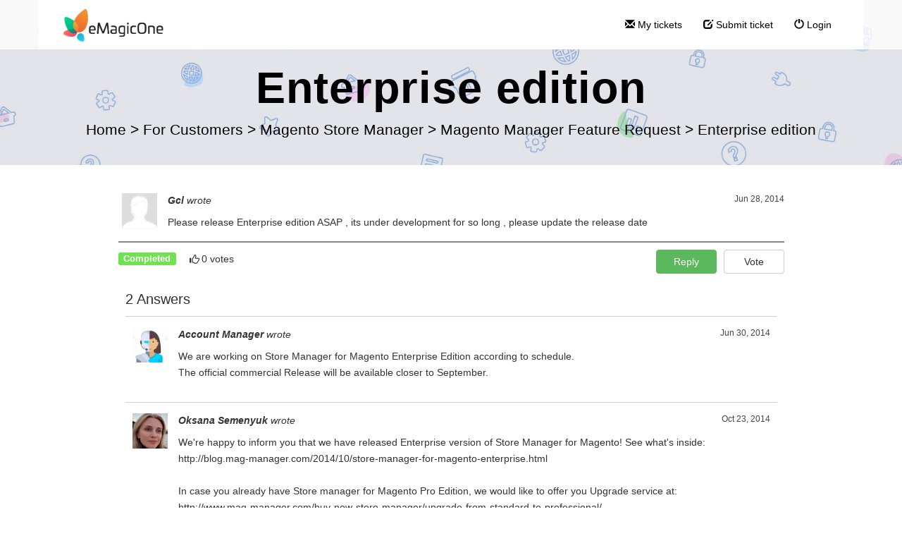

--- FILE ---
content_type: text/html; charset=UTF-8
request_url: https://support.emagicone.com/867672-Enterprise-edition-
body_size: 33492
content:
<!DOCTYPE html>
<html lang="en-US">
<head>
    <meta name="referrer" content="no-referrer">
	<!-- Google Tag Manager -->
<noscript><iframe src="//www.googletagmanager.com/ns.html?id=GTM-PXMFBC"
height="0" width="0" style="display:none;visibility:hidden"></iframe></noscript>
<script>(function(w,d,s,l,i){w[l]=w[l]||[];w[l].push({'gtm.start':
new Date().getTime(),event:'gtm.js'});var f=d.getElementsByTagName(s)[0],
j=d.createElement(s),dl=l!='dataLayer'?'&l='+l:'';j.async=true;j.src=
'//www.googletagmanager.com/gtm.js?id='+i+dl;f.parentNode.insertBefore(j,f);
})(window,document,'script','dataLayer','GTM-PXMFBC');</script>
<!-- End Google Tag Manager -->
    <meta charset="utf-8">
    <meta http-equiv="X-UA-Compatible" content="IE=edge">
    <meta name="viewport" content="width=device-width, initial-scale=1">
        <link rel="canonical" href="//support.emagicone.com/867672-Enterprise-edition-" />            <link href="/./themes/kb/montana/kb.css?v=5.42.6.18" rel="stylesheet" type="text/css"/>
        <link rel="stylesheet" href="index.php?type=css&v=5.42.6.18&c=1735819573&kbid=kb_defa" type="text/css">
            <script src="static/webpack/liveagent-common-bundle/bundle-67fa06250eccf2460324.esm.js" type="text/javascript" ></script>       
            <script src="static/webpack/liveagent-common-bundle/stringutils-ebb9db8fc4a1c5524976.esm.js" type="text/javascript" ></script>       
        <link rel="apple-touch-icon" href="/themes/kb/montana/img/apple-touch-icon.png" />
    <link type="image/x-icon" href="//support.emagicone.com/scripts/file.php?view=Y&file=70n6352l7p1o60lvv23ypx5i5uug7o8l" rel="shortcut icon" />
    <link type="image/x-icon" href="//support.emagicone.com/scripts/file.php?view=Y&file=70n6352l7p1o60lvv23ypx5i5uug7o8l" rel="icon" />    
    <link rel="mask-icon" href="/themes/kb/montana/img/kb-mask-icon.svg" color="#F6921E">
        <script type="text/javascript">
        (function(d, src, c) { var t=d.scripts[d.scripts.length - 1],s=d.createElement('script');s.id='la_x2s6df8d';s.async=true;s.src=src;s.onload=s.onreadystatechange=function(){var rs=this.readyState;if(rs&&(rs!='complete')&&(rs!='loaded')){return;}c(this);};t.parentElement.insertBefore(s,t.nextSibling);})(document,
'//support.emagicone.com/scripts/track.js',
function(e){});
    </script>       
            <title>Enterprise edition </title>            <meta property="og:url" content="//support.emagicone.com/867672-Enterprise-edition-" />    <meta property="og:title" content="Enterprise edition " />    <meta property="og:description" content="Please release Enterprise edition ASAP , its under development for so long , please update the release date   We are working on Store Manager for Magento Enterprise Edition according to schedule. The " />        <meta property="og:image" content="//support.emagicone.com/scripts/file.php?view=Y&file=1jvwdlm897ox52iio9jh78mk2f74z641" />            <script type="text/javascript">window["0d4b691165b98abe65fcae4181083fb6"]="[[\"name\",\"value\"],[\"T\",\"1768641496940f0\"]]";window["18ad552eb0a8a1e7b091a2da5a024a67"]="[[\"code\",\"value\"],[\"theme\",\"montana\"],[\"themePath\",\"..\\/.\\/themes\\/kb\\/montana\\/\"],[\"isStillSetDefaultBranding\",\"N\"],[\"date_time_format\",\"MM\\/d\\/yyyy HH:mm:ss\"],[\"programVersion\",\"5.42.6.18\"],[\"thousandsseparator\",\" \"],[\"decimalseparator\",\".\"],[\"dateformat\",\"MM\\/d\\/yyyy\"],[\"timeformat\",\"HH:mm:ss\"],[\"shorttimeformat\",\"HH:mm\"],[\"serverPort\",\"\"],[\"agentPanelUrl\",\"https:\\/\\/support.emagicone.com\\/agent\\/\"],[\"TRACE_ACTIVE\",\"N\"],[\"post_max_size\",8388608],[\"upload_max_filesize\",2097152],[\"allowed_file_types\",\"\"],[\"chat_routing_time\",\"10\"],[\"chat_inactivity_time\",20],[\"call_routing_time\",30],[\"branding-company-name\",\"Quality Unit\"],[\"branding-company-homepage\",\"https:\\/\\/www.qualityunit.com\"],[\"branding-company-support\",\"https:\\/\\/support.liveagent.com\"],[\"branding-company-privacy-policy\",\"https:\\/\\/www.qualityunit.com\\/company\\/privacy-policy-quality-unit\"],[\"branding-company-contact-us\",\"https:\\/\\/www.qualityunit.com\\/company\\/contact-us\\/\"],[\"branding-company-support-email\",\"support@qualityunit.com\"],[\"branding-company-customer-portal\",\"https:\\/\\/members.qualityunit.com\\/customer\\/\"],[\"branding-kb-socket-connect-timeout\",\"https:\\/\\/support.liveagent.com\\/896557-Error-during-socket-connect-Connection-timed-out\"],[\"branding-kb-how-to-rest-calls\",\"https:\\/\\/support.liveagent.com\\/061754-How-to-make-REST-calls-in-PHP\"],[\"branding-kb-files-not-uploaded-correctly\",\"https:\\/\\/support.qualityunit.com\\/805251-Following-files-have-not-been-uploaded-correctly\"],[\"branding-kb-custom-plugin-url\",\"https:\\/\\/support.liveagent.com\\/993318-Custom-plugin-description\"],[\"branding-mail-service-user-agent\",\"Quality Unit Mail Services\"],[\"branding-product-name\",\"LiveAgent\"],[\"branding-product-homepage\",\"https:\\/\\/www.liveagent.com\\/?utm_medium=referral&utm_source=app&utm_campaign=support.emagicone.com\"],[\"branding-product-features\",\"https:\\/\\/www.liveagent.com\\/features\"],[\"branding-product-pricing-standalone\",\"https:\\/\\/www.liveagent.com\\/pricing\\/standalone\\/\"],[\"branding-product-live-chat-software\",\"https:\\/\\/www.liveagent.com\\/live-chat-software\\/\"],[\"branding-product-live-chat-software-homepage\",\"https:\\/\\/www.liveagent.com\\/?utm_source=chat&utm_medium=referral&utm_campaign=support.emagicone.com\"],[\"branding-product-help-desk-software\",\"https:\\/\\/www.liveagent.com\\/\"],[\"branding-product-help-desk-software-homepage\",\"https:\\/\\/www.liveagent.com\\/?utm_source=contactform&utm_medium=referral&utm_campaign=support.emagicone.com\"],[\"branding-product-call-center-software-homepage\",\"https:\\/\\/www.liveagent.com\\/?utm_medium=referral&utm_source=call_center&utm_campaign=support.emagicone.com\"],[\"branding-product-knowledgebase-software-homepage\",\"https:\\/\\/www.liveagent.com\\/?utm_medium=referral&utm_source=knowledge_base&utm_campaign=support.emagicone.com\"],[\"branding-product-twitter-page\",\"https:\\/\\/twitter.com\\/#!\\/liveagent\"],[\"branding-product-facebook-page\",\"https:\\/\\/www.facebook.com\\/LiveAgent\"],[\"branding-product-changelog-url\",\"https:\\/\\/dev.ladesk.com\"],[\"branding-kb-setting-up-the-system\",\"https:\\/\\/support.liveagent.com\\/542731-Configuration\"],[\"branding-kb-possible-problems\",\"https:\\/\\/support.liveagent.com\\/466077-Possible-problems\"],[\"branding-kb-product\",\"https:\\/\\/support.liveagent.com\"],[\"branding-kb-setup-email-piping\",\"https:\\/\\/support.liveagent.com\\/157359-How-to-setup-email-piping\"],[\"branding-kb-product-rest-api\",\"https:\\/\\/support.liveagent.com\\/066804-LiveAgent-API\"],[\"branding-product-logo-html\",\"<object style=\\\"display:inline-block; opacity:0.7; line-height:16px; width:16px; height:16px; vertical-align:top;\\\"><svg version=\\\"1.1\\\" id=\\\"Layer_1\\\" xmlns=\\\"http:\\/\\/www.w3.org\\/2000\\/svg\\\" xmlns:xlink=\\\"http:\\/\\/www.w3.org\\/1999\\/xlink\\\" x=\\\"0px\\\" y=\\\"0px\\\" width=\\\"16px\\\" height=\\\"16px\\\" viewBox=\\\"0 -9 16 16\\\" enable-background=\\\"new 0 -9 16 16\\\" xml:space=\\\"preserve\\\"><g><path d=\\\"M2.445-0.419c0-0.487,0.248-1.564,1.167-1.564c0.772,0,1.158,0.506,1.158,1.519c0,1.093-0.386,1.64-1.158,1.64 C2.833,1.174,2.445,0.644,2.445-0.419z M8.414,4.338C7.496,5.432,6.44,6.669,5.083,6.667c0.513-0.71,0.872-1.568,1.141-2.455         c-3.305-0.524-5.765-2.51-5.765-4.881c0-1.152,0.813-3.455,3.462-3.455c2.167,0,3.718,1.729,3.718,3.697 c0,1.506-0.705,2.045-1.106,2.045c-0.467,0-0.7-0.336-0.7-1.008v-3.458H4.831v0.309C4.534-2.82,4.128-2.96,3.612-2.96 c-1.921,0-2.235,1.927-2.235,2.541c0,0.826,0.431,2.571,2.235,2.571c0.587,0,1.066-0.201,1.438-0.602    c0.306,0.688,0.8,1.03,1.483,1.03c0.849,0,2.069-0.714,2.069-3.007c0-3.368-3.049-4.702-4.082-4.702 c5.584-1.76,10.939,1.016,10.939,4.459C15.459,2,12.344,4.181,8.414,4.338z\\\"\\/><\\/g><\\/svg><\\/object>\"],[\"branding-kb-settings-description\",\"https:\\/\\/support.liveagent.com\\/450491-Settings-description\"],[\"branding-kb-twitter-search-rate-exceeded\",\"https:\\/\\/support.liveagent.com\\/835724-Error-while-fetching-twitter-search-Rate-limit-exceeded\"],[\"branding-kb-setup-facebook\",\"https:\\/\\/support.liveagent.com\\/172666-How-to-setup-Facebook-application\"],[\"branding-kb-configure-ldap\",\"https:\\/\\/support.liveagent.com\\/318687-Configuring-LDAP\"],[\"branding-kb-configure-twilio\",\"https:\\/\\/support.liveagent.com\\/578827-How-to-connect-with-Twilio\"],[\"branding-kb-configure-twitter\",\"https:\\/\\/support.liveagent.com\\/869419-Integrating-Twitter-application-with-LiveAgent\"],[\"branding-mail-x-mailer-header\",\"LiveAgent\"],[\"branding-twilio-default-voice-in-queue-sound-file\",\"https:\\/\\/dev.qualityunit.com\\/twilio\\/hold1.mp3\"],[\"branding-kb-advanced-integration-tips\",\"https:\\/\\/support.liveagent.com\\/193841-Advanced-contact--chat-widgets-integration\"],[\"branding-kb-custom-domain\",\"https:\\/\\/support.liveagent.com\\/018505-Domain-parking-guide\"],[\"branding-kb-ivr\",\"https:\\/\\/support.liveagent.com\\/300428-IVR\"],[\"branding-geoip-kb-maps-apikey\",\"https:\\/\\/support.liveagent.com\\/685466-How-to-create-Google-Maps-API-key-for-GeoIP-plugin\"],[\"branding-kb-queue-cron\",\"https:\\/\\/support.liveagent.com\\/899954-Queue-cron-job\"],[\"branding-kb-sso\",\"https:\\/\\/support.liveagent.com\\/347389-Knowledgebase-single-sign-on-generic-example\"],[\"branding-kb-magento2-integration\",\"https:\\/\\/support.liveagent.com\\/886866-Magento-2-plugin-for-LiveAgent\"],[\"branding-kb-configure-microsoft\",\"https:\\/\\/support.liveagent.com\\/809471-How-to-setup-Microsoft-application\"],[\"branding-kb-configure-google\",\"https:\\/\\/support.liveagent.com\\/184086-How-to-setup-Google-application\"],[\"branding-kb-configure-okta\",\"https:\\/\\/support.liveagent.com\\/841361-Integrating-Okta-application-with-LiveAgent\"],[\"branding-kb-department-outgoing-emails\",\"https:\\/\\/support.liveagent.com\\/381336-Outgoing-emails-in-the-department\"],[\"branding-kb-whatsapp-twilio-template-message\",\"https:\\/\\/support.liveagent.com\\/614442-WhatsApp-message-templates\"],[\"branding-kb-whatsapp-360dialog-template-message\",\"https:\\/\\/support.liveagent.com\\/293765-360dialog-WhatsApp-message-templates\"],[\"branding-kb-whatsapp-twilio-integration\",\"https:\\/\\/support.liveagent.com\\/857332-WhatsApp-integration-for-cloud-hosted-accounts-via-Twilio\"],[\"branding-kb-setup-email-la-server\",\"https:\\/\\/support.liveagent.com\\/320413--Using-LiveAgent-servers-to-send-emails\"],[\"branding-kb-freshservice\",\"https:\\/\\/support.liveagent.com\\/476941-Freshservice-migration\"],[\"client_debug_logger\",\"\"],[\"jssip_logger_settings\",\"\"],[\"VARIATION_CODE\",\"Medium Business - Hybrid\"],[\"brandingText\",\"\"],[\"reopen_resolved_conv\",\"Y\"],[\"htmlMailStyle\",\":host{transform:scale(1)}:host img{max-width:100%}body,html{padding:0;margin:0;white-space:normal;word-wrap:break-word;font-family:Arial,Sans-Serif;font-size:13px}[style*=\\\"text-indent: -\\\"],[style*=\\\"text-indent:-\\\"]{text-indent:0!important}p.MsoNormal{margin:0}img{max-width:100%;height:auto}blockquote{border-left:4px solid #ccc;padding:1px 0 1px 15px;font-style:italic;font-family:Georgia,Times,\\\"Times New Roman\\\",serif}pre{width:auto!important;white-space:pre-wrap;overflow:auto!important;font-size:13px!important;line-height:1.5!important}\"],[\"languageCode\",\"en-US\"],[\"Facebook_configured\",\"Y\"]]";window["48819c636427677e029103fc1c60658b"]="[[\"name\",\"value\"],[\"S\",\"0bjyz2rx4g9ooq6h32lamf8wpg55fd8c\"],[\"baseUrl\",\"\"]]";window["b08f4f6c1230b19edd5ad53defc5d230"]="[[\"templateName\",\"templateHtml\"],[\"window\",\"<!-- window -->\\n<div class=\\\"WindowHeaderLeft\\\"><div class=\\\"WindowHeaderRight\\\">\\n\\t<div id=\\\"WindowHeader\\\" class=\\\"\\\"><\\/div>\\n<\\/div><\\/div>\\n\\n<div id=\\\"WindowLeft\\\" class=\\\"\\\"><\\/div>\\n<div id=\\\"WindowBottomLeft\\\" class=\\\"\\\"><\\/div>\\n\\n<div class=\\\"clear\\\"><\\/div>\\n\\n<div id=\\\"WindowResizerN\\\" class=\\\"\\\"><\\/div>\\n<div id=\\\"WindowResizerS\\\" class=\\\"\\\"><\\/div>\\n<div id=\\\"WindowResizerE\\\" class=\\\"\\\"><\\/div>\\n<div id=\\\"WindowResizerW\\\" class=\\\"\\\"><\\/div>\\n<div id=\\\"WindowResizerNE\\\" class=\\\"\\\"><\\/div>\\n<div id=\\\"WindowResizerNW\\\" class=\\\"\\\"><\\/div>\\n<div id=\\\"WindowResizerSE\\\" class=\\\"\\\"><\\/div>\\n<div id=\\\"WindowResizerSW\\\" class=\\\"\\\"><\\/div>\\n\"]]";window["7482606a69a42e0f00b0f516fb29afd4"]="[[\"templateName\",\"templateHtml\"],[\"window_move_panel\",\"<!-- window_move_panel -->\\n<div class=\\\"WindowMoveFrameContent\\\"><\\/div>\"]]";window["b6e4861b1d84f157f96b1597f3818215"]="[[\"templateName\",\"templateHtml\"],[\"context_menu\",\"<!-- context_menu -->\\n<div id=\\\"MenuItems\\\" class=\\\"\\\"><\\/div>\"]]";window["04f572bb99435795c0082d524abe663c"]="[[\"templateName\",\"templateHtml\"],[\"window_header\",\"<!-- window_header -->\\n<div id=\\\"WindowHeaderIcon\\\" class=\\\"\\\"><\\/div>\\n<div id=\\\"WindowHeaderTitle\\\" class=\\\"\\\"><\\/div>\\n<div id=\\\"WindowHeaderDescription\\\" class=\\\"\\\"><\\/div>\\n<div class=\\\"WindowHeaderButtons\\\">\\n    <div id=\\\"WindowButtons\\\" class=\\\"\\\"><\\/div>\\n        \\n    <div id=\\\"WindowRefreshButtons\\\" class=\\\"\\\"><\\/div> \\n    \\n    <div id=\\\"WindowLoading\\\" class=\\\"\\\"><\\/div>\\n    <div class=\\\"clear\\\"><\\/div>\\n<\\/div>\"]]";window["02b4553649323dd7820c718c2121283e"]="[[\"templateName\",\"templateHtml\"],[\"window_empty_content\",\"<!-- window_empty_content -->\\n<div class=\\\"WindowLoadingBox\\\">\\n\\t<div class=\\\"LoadingInfo\\\">\\n\\t\\tLoading window content.<br\\/>\\n\\t\\tPlease wait...\\n\\t<\\/div>\\n<\\/div>\"]]";window["bf31ffd412e0a45de52ebb4f5c99e1b9"]="[[\"templateName\",\"templateHtml\"],[\"icon_button\",\"<!-- icon_button -->\"]]";window["a9c9702ea3739dd04dd60bcd75a9e10d"]="[[\"templateName\",\"templateHtml\"],[\"item\",\"<!-- item -->\\n<div id=\\\"Icon\\\" class=\\\"\\\"><\\/div><div id=\\\"Content\\\" class=\\\"\\\"><\\/div>\"]]";window["c6cf02391bac1d55074ae46496fe28c5"]="[[\"templateName\",\"templateHtml\"],[\"tooltip_popup\",\"<!-- tooltip_popup -->\\n<div class=\\\"TooltipPopupWrapper\\\"><div id=\\\"Content\\\" class=\\\"\\\"><\\/div><\\/div>\\n<div class=\\\"TooltipArrow\\\"><\\/div>\"]]";window["df362af6a8a90f3d8158112394f01bda"]="[[\"templateName\",\"templateHtml\"],[\"link_button\",\"<!-- link_button -->\\n<a class=\\\"ButtonSmall\\\"><div id=\\\"ButtonText\\\" class=\\\"\\\"><\\/div><\\/a>\"]]";window["7d499dca1b8a5ffd0723208104a71576"]="[[\"templateName\",\"templateHtml\"],[\"form_field\",\"<!-- form_field -->\\n<div class=\\\"FormFieldLabel FloatLeft\\\"><div id=\\\"Label\\\" class=\\\"Inliner\\\"><\\/div><\\/div>\\n<div class=\\\"FormFieldInputContainer FloatLeft\\\">\\n    <div class=\\\"FormFieldInput FloatLeft\\\"><div id=\\\"Input\\\" class=\\\"\\\"><\\/div><\\/div>\\n    <div class=\\\"FormFieldHelp FloatLeft\\\"><div id=\\\"HelpText\\\" class=\\\"\\\"><\\/div><\\/div>\\n    <div class=\\\"FormFieldError FloatLeft\\\"><div id=\\\"Error\\\" class=\\\"\\\"><\\/div><\\/div>\\n    <div class=\\\"FormFieldDescription\\\"><div id=\\\"Description\\\" class=\\\"\\\"><\\/div><div id=\\\"DescriptionUrl\\\" class=\\\"\\\"><\\/div><\\/div>\\n<\\/div>\\n<div class=\\\"clear\\\"><\\/div>\"]]";window["9e6a08a9db27c61d500570c6ed1ea3f1"]="[[\"templateName\",\"templateHtml\"],[\"grid_nodata\",\"<!-- grid_nodata -->\\n<div class=\\\"NoData\\\">\\n\\t<div class=\\\"NoDataContent\\\"><p class=\\\"NoDataMessage\\\">No data<\\/p><\\/div>\\n<\\/div>\"]]";</script>
        <script type="text/javascript" src="/./js/com.qualityunit.liveagent.UpdateArticle.nocache.js?v=5.42.6.18"></script>
        
</head>
<body class="montana  page-suggestion">
    <div id="top"></div>
	
            <iframe src="javascript:''" id="__gwt_historyFrame" style="width:0;height:0;border:0"></iframe>
             
	    <!-- nav -->
<nav class="navbar">
    <div class="container">
        <a class="navbar-brand KBLogo" href="./"></a>
        <input class="menu-btn" type="checkbox" id="menu-btn" />
        <label class="menu-icon" for="menu-btn"><span class="navicon"></span></label>
        <div id="navbar" class="navbar-collapse">
            <ul id="menu-header-menu" class="nav navbar-nav">
                <li id="menu-item-mytickets" class="menu-item"><a href="my_tickets#My-Tickets"><span class="glyphicon glyphicon-envelope" aria-hidden="true"></span> My tickets</a></li>
                                    <li id="menu-item-submitticket" class="menu-item"><a href="submit_ticket"><span class="glyphicon glyphicon-edit" aria-hidden="true"></span> Submit ticket</a></li>
                                                    <li id="menu-item-login" class="menu-item"><a href="login"><span class="glyphicon glyphicon-off" aria-hidden="true"></span> Login</a></li>
                            </ul>
        </div>
    </div>
</nav>	<!-- suggestion -->
<div class="jumbotron inner-jumbotron jumbotron-inner-fix jumbotron-smaller"">
  <div class="container inner-margin-top">
    <div class="row">
      <div class="col-md-12 col-sm-12" style="text-align:center">
        <h1 class="inner-header">Enterprise edition </h1>
        <!-- breadcrumbs -->
<p class="breadcrumbs" itemscope itemtype="https://schema.org/BreadcrumbList">
			<span itemprop="itemListElement" itemscope itemtype="https://schema.org/ListItem">
		    		<a itemprop="item" href="./" class="breadcrumb-link">
    			<span itemprop="name">Home</span>
    		</a>
    	    	   <meta itemprop="position" content="1" />
    	</span>
    	    	    <span class="breadcrumb-divider">&gt;</span>
    	 	 
			<span itemprop="itemListElement" itemscope itemtype="https://schema.org/ListItem">
		    		<a itemprop="item" href="//support.emagicone.com/257502-For-Customers" class="breadcrumb-link">
    			<span itemprop="name">For Customers</span>
    		</a>
            	   <meta itemprop="position" content="2" />
    	</span>
    	    	    <span class="breadcrumb-divider">&gt;</span>
    	 	 
			<span itemprop="itemListElement" itemscope itemtype="https://schema.org/ListItem">
		    		<a itemprop="item" href="//support.emagicone.com/453314-Magento-Store-Manager" class="breadcrumb-link">
    			<span itemprop="name">Magento Store Manager</span>
    		</a>
            	   <meta itemprop="position" content="3" />
    	</span>
    	    	    <span class="breadcrumb-divider">&gt;</span>
    	 	 
			<span itemprop="itemListElement" itemscope itemtype="https://schema.org/ListItem">
		    		<a itemprop="item" href="//support.emagicone.com/609746-Magento-Manager-Feature-Request" class="breadcrumb-link">
    			<span itemprop="name">Magento Manager Feature Request</span>
    		</a>
            	   <meta itemprop="position" content="4" />
    	</span>
    	    	    <span class="breadcrumb-divider">&gt;</span>
    	 	 
		<span itemprop="itemListElement" itemscope itemtype="https://schema.org/ListItem">		
        <span itemprop="name">Enterprise edition </span>
		<meta itemprop="position" content="5" />							
	</span>
</p>      </div>
    </div>
  </div>
</div>
<div class="container article-internal margin-top margin-bottom">
	<div class="row">
		<div class="col-lg-10 col-md-12 col-lg-offset-1">
	              	
	              <div class="SuggestionHeader">                                                  
	              	<!-- suggestion_message_group -->
<div class="MsgGroupBox SuggestionMsgGroupBox">                   
    <div class="MsgGroupHeader">
                            
            <img style="width:50px; height:50px;" class="Avatar" src="/themes/agent/_common_templates/img/user08.png"  title="Avatar image" alt="Avatar image" onerror='this.style.display="none"'/>
            <span class="DefaultAvatar"></span>
         
        <div class="DateCreated">Jun 28, 2014</div>
        <div class="Title">
                        <span class="Name">Gcl</span> wrote
        </div>
    </div>
    <div class="Messages">  
        <div class="Text">Please release Enterprise edition ASAP , its under development for so long , please update the release date <br />
</div>
    </div> 
            
</div>
<div class="article-bottom article-single-bottom">
   <div class="article-bottom-item article-status label label-statusC">Completed</div>
   <div class="article-bottom-item article-votes" id="VotesLabel">0 votes</div>
		    <div id="VoteButtonmainButton" class="ImLeButton ImLeButtonMainOut ButtonUnwrapped VoteMainButton btn btn-default"  role="button"><div id="VoteButtonmain" class="ImLeButtonMain ImLeButtonMainOut buttonBgColor buttonBorderColor VoteButton"><div id="VoteButtoninnerBox" class="ImLeButtonMainInnerBox buttonInnerBorderColor"><div id="VoteButtoninner" class="ImLeButtonMainInner"><div class="ImLeButtonMainContent"><span id="VoteButtontextSpan" class="buttonText">Vote</span><div id="VoteButtoniconDiv" role="button" aria-labelledby="VoteButtontextSpan" tabindex="0" class="buttonIcon"></div></div></div></div></div></div>
	        <div id="ReplyButtonmainButton" class="ImLeButton ImLeButtonMainOut ButtonUnwrapped ReplyButton btn btn-primary"  role="button"><div id="ReplyButtonmain" class="ImLeButtonMain ImLeButtonMainOut buttonBgColor buttonBorderColor ReplyButton"><div id="ReplyButtoninnerBox" class="ImLeButtonMainInnerBox buttonInnerBorderColor"><div id="ReplyButtoninner" class="ImLeButtonMainInner"><div class="ImLeButtonMainContent"><span id="ReplyButtontextSpan" class="buttonText">Reply</span><div id="ReplyButtoniconDiv" role="button" aria-labelledby="ReplyButtontextSpan" tabindex="0" class="buttonIcon"></div></div></div></div></div></div>
  </div>	              </div>
	              
	              	                              
	              <!-- answers_list -->
<div class="AnswersBox margin-bottom">
    <div id="AnswersTitle" class="AnswersTitle">2 Answers</div>            
                    <!-- message_group -->
    <div class="MsgGroupBox  MsgGroupBoxAgent">
                     
    <div class="MsgGroupHeader">
                            
            <img style="width:50px; height:50px;" class="Avatar" src="/scripts/file.php?view=Y&amp;file=70hxw2i1p6t388ata2ok6vkmuq0fdekb"  title="Avatar image" alt="Avatar image" onerror='this.style.display="none"'/>
            <span class="DefaultAvatar"></span>
         
        <div class="DateCreated" title="Jun 30, 2014, 04:42 AM">Jun 30, 2014</div>
        <div class="Title">
                        <span class="Name">Account Manager</span>  
             
                <span class="UserType Agent">agent</span>
             
                            <span>wrote</span>
             
        </div>
    </div>
    <div class="Messages">
            <div class="Text">We are working on Store Manager for Magento Enterprise Edition according to schedule.<br />
The official commercial Release will be available closer to September. </div>
    </div> 
    <div class="Files">
            	
    </div>
      
</div>                    <!-- message_group -->
    <div class="MsgGroupBox  MsgGroupBoxAgent">
                     
    <div class="MsgGroupHeader">
                            
            <img style="width:50px; height:50px;" class="Avatar" src="/scripts/file.php?view=Y&amp;file=i1w8u3586b2grdmwoabyc069zgipv62c"  title="Avatar image" alt="Avatar image" onerror='this.style.display="none"'/>
            <span class="DefaultAvatar"></span>
         
        <div class="DateCreated" title="Oct 23, 2014, 08:52 AM">Oct 23, 2014</div>
        <div class="Title">
                        <span class="Name">Oksana Semenyuk</span>  
             
                <span class="UserType Agent">agent</span>
             
                            <span>wrote</span>
             
        </div>
    </div>
    <div class="Messages">
            <div class="Text">We're happy to inform you that we have released Enterprise version of Store Manager for Magento! See what's inside: <br />
http://blog.mag-manager.com/2014/10/store-manager-for-magento-enterprise.html  <br />
<br />
In case you already have Store manager for Magento Pro Edition, we would like to offer you Upgrade service at:<br />
http://www.mag-manager.com/buy-now-store-manager/upgrade-from-standard-to-professional/<br />
<br />
After Upgrade you will get 1 Primary license and 3 Additional licenses of Store Manager for Magento, Enterprise Edition.<br />
</div>
    </div> 
    <div class="Files">
            	
    </div>
      
</div>        </div>	                
											<!-- kb_login_in_page.stpl -->
<div id='login_wrapper' class='well' style='display: none;'>
   <div style="text-align:center">
      <div id='login_title' class="hidden">Enterprise edition </div>
      <span id='login_actionTitle' class='hidden'>Enterprise edition </span>
      <div class="row">
          <div class="col-md-10 col-sm-12 col-xs-12 col-md-offset-1 search-margin-top">
                <div id='login_mainPanel' class='login-box'>
                    <div id='login_loginPanel' class='login-box-standard'>
                        <!-- login_form.stpl -->
<div class='row'>
	<div id="login_usernamemain" class="g-FormField2 FormfieldAsNewFormField col-md-5 col-sm-12 FormFieldTypeT" style="">
    <div id="login_usernamelabel" class="g-FormField2-Label" style="">
        <label>Username (Email)</label>
    </div>
    <div id="login_usernameinputContainer" class="g-FormField2-InputContainer">
        <div id="login_usernameinputPanel" class="g-FormField2-InputPanel">
            <div id="login_usernamecontainer" class="TextBoxContainer">
    <input id="login_usernameinput" aria-labelledby="login_usernamelabel" type="text" class="TextBox" name="username" value="">
</div>
        </div>
        <div id="login_usernamedescription" class="gwt-Label g-FormField2-Description"
            style="display: none;"></div>
        <div id="login_usernameerrorMessage" class="gwt-Label g-FormField2-ErrorMessage"
            style="display: none"></div>
        <div id="login_usernameerrorIcon" class="gwt-Label g-FormField2-ErrorIcon"
            style="display: none;"></div>
    </div>
    <div class="clear"></div>
</div>
	<div id="login_passwordmain" class="g-FormField2 FormfieldAsNewFormField col-md-5 col-sm-12 FormFieldTypeP" style="">
    <div id="login_passwordlabel" class="g-FormField2-Label" style="">
        <label>Password</label>
    </div>
    <div id="login_passwordinputContainer" class="g-FormField2-InputContainer">
        <div id="login_passwordinputPanel" class="g-FormField2-InputPanel">
            <div id="login_passwordcontainer" class="TextBoxContainer">
    <input id="login_passwordinput" aria-labelledby="login_passwordlabel" type="password" class="TextBox" name="password">
</div>
        </div>
        <div id="login_passworddescription" class="gwt-Label g-FormField2-Description"
            style="display: none;"></div>
        <div id="login_passworderrorMessage" class="gwt-Label g-FormField2-ErrorMessage"
            style="display: none"></div>
        <div id="login_passworderrorIcon" class="gwt-Label g-FormField2-ErrorIcon"
            style="display: none;"></div>
    </div>
    <div class="clear"></div>
</div>
	<div id="rememberMemain" class="g-FormField2 FormfieldAsNewFormField col-sm-12 rememberMe g-FormField2-filled FormFieldTypeB" style="">
    <div id="rememberMelabel" class="g-FormField2-Label" style="display: none;">
        <label></label>
    </div>
    <div id="rememberMeinputContainer" class="g-FormField2-InputContainer">
        <div id="rememberMeinputPanel" class="g-FormField2-InputPanel">
            <div id="rememberMecontainer" class="CheckBoxContainer">
    <div id="rememberMecheckbox" aria-labelledby="rememberMecheckboxlabel" class="CheckBox" tabindex="0">
        <input id="rememberMe" type="checkbox" name="rememberMe" tabindex="-1"
            style="opacity: 0; height: 1px; width: 1px; z-index: -1; overflow: hidden; position: absolute;">
    </div>
    <label id="rememberMecheckboxlabel" for="rememberMe" class="gwt-Label CheckBoxlabel">Remember me</label>
</div>
        </div>
        <div id="rememberMedescription" class="gwt-Label g-FormField2-Description"
            style="display: none;"></div>
        <div id="rememberMeerrorMessage" class="gwt-Label g-FormField2-ErrorMessage"
            style="display: none"></div>
        <div id="rememberMeerrorIcon" class="gwt-Label g-FormField2-ErrorIcon"
            style="display: none;"></div>
    </div>
    <div class="clear"></div>
</div>
	<div id="twofactor_tokenmain" class="g-FormField2 FormfieldAsNewFormField col-md-5 col-sm-12 FormFieldTypeT" style="display: none;">
    <div id="twofactor_tokenlabel" class="g-FormField2-Label" style="">
        <label>Verification Code</label>
    </div>
    <div id="twofactor_tokeninputContainer" class="g-FormField2-InputContainer">
        <div id="twofactor_tokeninputPanel" class="g-FormField2-InputPanel">
            <div id="twofactor_tokencontainer" class="TextBoxContainer">
    <input id="twofactor_tokeninput" aria-labelledby="twofactor_tokenlabel" type="text" class="TextBox" name="twofactor_token" value="">
</div>
        </div>
        <div id="twofactor_tokendescription" class="gwt-Label g-FormField2-Description"
            style="display: none;"></div>
        <div id="twofactor_tokenerrorMessage" class="gwt-Label g-FormField2-ErrorMessage"
            style="display: none"></div>
        <div id="twofactor_tokenerrorIcon" class="gwt-Label g-FormField2-ErrorIcon"
            style="display: none;"></div>
    </div>
    <div class="clear"></div>
</div>
	<div class='col-md-2 col-sm-12'>
		<div id="login_loginButtonmainButton" class="ImLeButton ImLeButtonMainOut ButtonUnwrapped btn btn-primary btn-login"  role="button"><div id="login_loginButtonmain" class="ImLeButtonMain ImLeButtonMainOut buttonBgColor buttonBorderColor login_loginButton"><div id="login_loginButtoninnerBox" class="ImLeButtonMainInnerBox buttonInnerBorderColor"><div id="login_loginButtoninner" class="ImLeButtonMainInner"><div class="ImLeButtonMainContent"><span id="login_loginButtontextSpan" class="buttonText">Login</span><div id="login_loginButtoniconDiv" role="button" aria-labelledby="login_loginButtontextSpan" tabindex="0" class="buttonIcon"></div></div></div></div></div></div>
	</div>
</div>
<div>
	<div class='NewFormField'>
		<div id='login_messagePanel' role="alert"></div>
	</div>
	<div class='NewFormField'>
		<div id="login_forgotButtonmainButton" class="ImLeButton ImLeButtonMainOut ButtonUnwrapped ForgottenPassword ButtonLikeLink"  role="button"><div id="login_forgotButtonmain" class="ImLeButtonMain ImLeButtonMainOut buttonBgColor buttonBorderColor login_forgotButton"><div id="login_forgotButtoninnerBox" class="ImLeButtonMainInnerBox buttonInnerBorderColor"><div id="login_forgotButtoninner" class="ImLeButtonMainInner"><div class="ImLeButtonMainContent"><span id="login_forgotButtontextSpan" class="buttonText">Reset password</span><div id="login_forgotButtoniconDiv" role="button" aria-labelledby="login_forgotButtontextSpan" tabindex="0" class="buttonIcon"></div></div></div></div></div></div> or
		<div id="login_registerButtonmainButton" class="ImLeButton ImLeButtonMainOut ButtonUnwrapped RegisterButton ButtonLikeLink"  role="button"><div id="login_registerButtonmain" class="ImLeButtonMain ImLeButtonMainOut buttonBgColor buttonBorderColor login_registerButton"><div id="login_registerButtoninnerBox" class="ImLeButtonMainInnerBox buttonInnerBorderColor"><div id="login_registerButtoninner" class="ImLeButtonMainInner"><div class="ImLeButtonMainContent"><span id="login_registerButtontextSpan" class="buttonText">Register</span><div id="login_registerButtoniconDiv" role="button" aria-labelledby="login_registerButtontextSpan" tabindex="0" class="buttonIcon"></div></div></div></div></div></div>
	</div>
</div>                    </div>
                    <div id='login_extendedPanel' class='login-box-extend' style='display:none;'></div>
                    <div id='login_connectPanel' class='login-box-auth'></div>
                </div>
          </div>
      </div>
    </div>
</div>							</div>
	</div>
</div>
<script type="text/javascript">

    var searchId = document.location.hash.replace('#', '');
    var headTag = document.getElementsByTagName("head").item(0);
    var scriptTag = document.createElement("script");
    scriptTag.setAttribute("type", "text/javascript");
    scriptTag.setAttribute("src", "/track.php?id=988&searchId="+searchId);
    headTag.appendChild(scriptTag);

</script>		<footer>
					<p align="center">© 2025 eMagicOne Copyright <br /><br /></p>
					<div class="footer-container">
				<div class="container">
					
				</div>
			</div>
		</footer>
	<a href="#top" id="scroll-top"><span class="glyphicon glyphicon-chevron-up"></span></a>
    <script src="/themes/kb/montana/js/fixedmenu.js?v=5.42.6.18"></script>
    <script type="text/javascript">
(function(d, src, c) { var t=d.scripts[d.scripts.length - 1],s=d.createElement('script');s.id='la_x2s6df8d';s.async=true;s.src=src;s.onload=s.onreadystatechange=function(){var rs=this.readyState;if(rs&&(rs!='complete')&&(rs!='loaded')){return;}c(this);};t.parentElement.insertBefore(s,t.nextSibling);})(document,
'//support.emagicone.com/scripts/track.js',
function(e){ LiveAgent.createButton('button1', e); });
</script>
</body>
</html>